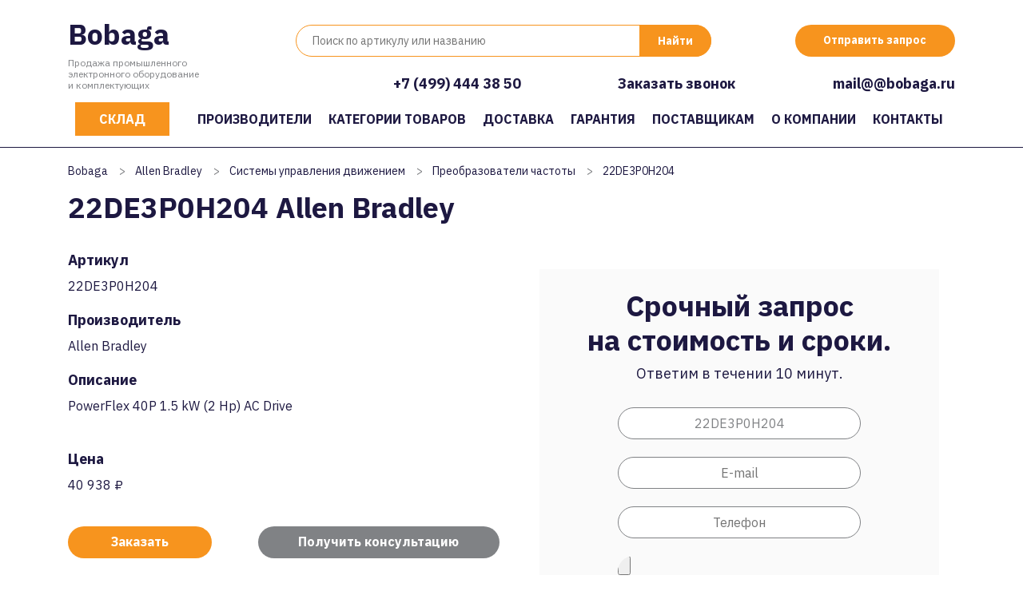

--- FILE ---
content_type: text/html; charset=UTF-8
request_url: https://bobaga.ru/allen-bradley/sistemy-upravleniya-dvizheniem/preobrazovateli-chastoty/22de3p0h204/
body_size: 25041
content:
<!DOCTYPE html>
<html xmlns="http://www.w3.org/1999/xhtml" xml:lang="ru" lang="ru">
<head>
<meta content="text/html; charset=UTF-8" http-equiv="Content-Type" />
<meta http-equiv="X-UA-Compatible" content="IE=edge" />
<meta name="viewport" content="width=device-width, initial-scale=0.8">
 <meta name="mailru-domain" content="5KMW02g3fQnpgGWe" /> 
	<meta name="yandex-verification" content="b7f0fcea0f23219e" />
<meta name="keywords" content="" />
<link rel="shortcut icon" href="/favicon.ico" />
<link href="/bobaga/css/bootstrap.min.css" rel="stylesheet">
	
<link href="https://fonts.googleapis.com/css2?family=IBM+Plex+Sans:wght@400;700&display=swap" rel="stylesheet"> 
	
<link rel="stylesheet" type="text/css" href="/templates/template1/style.css?1663778996" />
<link rel="stylesheet" type="text/css" href="/templates/template13/style.css?1663778996" />
<link rel="stylesheet" type="text/css" href="/bobaga/css/font-awesome.min.css?1663778996" />
<link rel="stylesheet" type="text/css" href="/bobaga/slick/slick.css?1663778996" />
<link rel="stylesheet" type="text/css" href="/bobaga/slick/slick-theme.css?1663778996" />
<link rel="stylesheet" type="text/css" href="/hostcmsfiles/jquery/owl-carousel/owl.carousel.css?1663778996" />
<link rel="stylesheet" type="text/css" href="/hostcmsfiles/jquery/magnific-popup/magnific-popup.css?1663778996" />
<script src="https://code.jquery.com/jquery-3.0.0.js"></script>
	
<link rel="canonical" href="https://bobaga.ru/allen-bradley/sistemy-upravleniya-dvizheniem/preobrazovateli-chastoty/22de3p0h204/" />
	
<title>22DE3P0H204 Allen Bradley</title>
<meta name="description" content="22DE3P0H204 Allen Bradley. PowerFlex 40P 1.5 kW (2 Hp) AC Drive" />
</head>
<body>
<header>
<div itemscope="" itemtype="http://schema.org/Organization">
<div class="container">
<div class="row">
<div class="col-xs-12 col-sm-12 col-md-12 col-lg-3"><div class="logo">
<a href="/" title="Продажа промышленного электронного оборудование и комплектующих">Bobaga</a><p>Продажа промышленного<br />электронного оборудование<br />и комплектующих</p>
</div></div>
<div class="col-xs-12 col-sm-12 col-md-12 col-lg-9">
<div class="row">
<div class="col-12 col-xs-12 col-sm-12 col-md-12 col-lg-8">
<div class="search">
<div class="box">
<form action="/search/" method="get" target="_self" accept-charset="utf-8" name="searchform" id="searchform">
<div>
<input type="text" name="text" class="text" value="" tabindex="4" placeholder="Поиск по артикулу или названию">
<input type="submit" class="submit" tabindex="5" value="Найти">
</div>
</form>
</div>
</div>
</div>
<div class="col-12 col-xs-12 col-sm-12 col-md-12 col-lg-4">
<div class="button"><span class="modalformshowheaderzapros">Отправить запрос</span></div>
</div>
<div class="col-12 col-xs-12">
<div class="buttons">
<div class="phone"><span itemprop="telephone"><a href="tel:"></a></span></div>
<div class="phone"><span itemprop="telephone"><a href="tel:+74994443850">+7 (499) 444 38 50</a></span>
</div>
<meta itemprop="name" content="Bobaga"> 
<span class="modalformshowzvonok">Заказать звонок</span>
<span itemprop="email"><a class="header-email-inline" href="mailto:mail@@bobaga.ru">mail@@bobaga.ru</a></span>
</div>
</div>
</div>
</div>
</div>
</div>
</div>
</header>
<nav class="navbar navbar-expand-lg navbar-dark">
<div class="container">
<button class="navbar-toggler" type="button" data-toggle="collapse" data-target="#navbarsExampleDefault" aria-controls="navbarsExampleDefault" aria-expanded="false" aria-label="Toggle navigation">
<span class="navbar-toggler-icon"></span>
</button>
<div class="top-icons-block mobil">
<a href="tel:+78003331959" class="header-telefon" title="Позвонить на телефон"></a>
<span class="modalformshowheaderzapros header-mail" title="Отправить сообщение"></span>
</div>
<div class="collapse navbar-collapse" id="navbarsExampleDefault">


<ul class="navbar-nav mr-auto">
  <li class="nav-item">
    <a class="nav-link" href="https://olnisa.ru/sklad/">Склад</a>
    <div class="dropdown-menu"></div>
  </li>
  <li class="nav-item">
    <a class="nav-link" href="/#manufacturers">Производители</a>
    <div class="dropdown-menu"></div>
  </li>
  <li class="nav-item">
    <a class="nav-link" href="/catalog/">Категории товаров</a>
    <div class="dropdown-menu"></div>
  </li>
  <li class="nav-item">
    <a class="nav-link" href="/dostavka/">Доставка</a>
    <div class="dropdown-menu"></div>
  </li>
  <li class="nav-item">
    <a class="nav-link" href="/garantiya/">Гарантия</a>
    <div class="dropdown-menu"></div>
  </li>
  <li class="nav-item">
    <a class="nav-link" href="/postavshhikam/">Поставщикам</a>
    <div class="dropdown-menu"></div>
  </li>
  <li class="nav-item">
    <a class="nav-link" href="/about/">О компании</a>
    <div class="dropdown-menu"></div>
  </li>
  <li class="nav-item">
    <a class="nav-link" href="/contacts/">Контакты</a>
    <div class="dropdown-menu"></div>
  </li>
</ul>
</div></div></nav>


	


<div class="catalog-item-block">
  <div class="container">
    <ul class="breadCrumbs" itemscope="" itemtype="http://schema.org/BreadcrumbList">
      <li itemscope="" itemprop="itemListElement" itemtype="http://schema.org/ListItem">
        <a href="/">Bobaga</a>
      </li>
      <li class="str">&gt;</li>
      <li>
        <a href="/allen-bradley/">Allen Bradley</a>
      </li>
      <li class="str">&gt;</li>
      <li>
        <a href="/allen-bradley/sistemy-upravleniya-dvizheniem/">Системы управления движением</a>
      </li>
      <li class="str">&gt;</li>
      <li>
        <a href="/allen-bradley/sistemy-upravleniya-dvizheniem/preobrazovateli-chastoty/">Преобразователи частоты</a>
      </li>
      <li class="str">&gt;</li>
      <li itemscope="" itemprop="itemListElement" itemtype="http://schema.org/ListItem">
        <span>22DE3P0H204</span>
      </li>
    </ul>
    <div itemscope="" itemtype="http://schema.org/Product">
      <h1 itemprop="name">22DE3P0H204 Allen Bradley </h1>
      <div class="row">
        <div class="col-12 col-xs-12 col-sm-12 col-md-12 col-lg-6">
          <h3>Артикул</h3>
          <p itemprop="model">22DE3P0H204</p>
          <h3>Производитель</h3>
          <p itemprop="brand">Allen Bradley</p>
          <h3>Описание</h3>
          <p itemprop="description">PowerFlex 40P 1.5 kW (2 Hp) AC Drive</p>
          <br />
          <div itemprop="offers" itemscope="" itemtype="http://schema.org/Offer">
            <meta itemprop="price" content="40937.86" />
            <meta itemprop="priceCurrency" content="RUB" />
            <h3>Цена</h3>
            <p>40 938 ₽</p>
          </div>
          <div class="row">
            <div class="col-5 col-xs-5 col-sm-5">
              <span class="zakaz modalformshowzapros">Заказать</span>
            </div>
            <div class="col-7 col-xs-7 col-sm-7">
              <span class="konsult modalformshowzvonok">Получить консультацию</span>
            </div>
            <div class="col-7 col-xs-7 col-sm-7">
              <a href="https://olnisa.ru/sklad/" class="konsult">Товары на складе</a>
            </div>
          </div>
        </div>
        <div class="col-12 col-xs-12 col-sm-12 col-md-12 col-lg-6">
          <form id="form-2" action="/" method="post" enctype="multipart/form-data" class="has-validation-callback">
            <h2>Срочный запрос<br />
						на стоимость и сроки.</h2>
            <p>
							Ответим в течении 10 минут.
						</p>
            <input class="input-form" name="description" placeholder="Введите артикул или описание" aria-required="true" data-validation="required" data-validation-length="3-50" required="1" value="22DE3P0H204" />
            <div style="clear: both;"></div>
            <input class="input-form" name="email" placeholder="E-mail" aria-required="true" data-validation="required" required="1" />
            <div style="clear: both;"></div>
            <input class="input-form" name="phone" placeholder="Телефон" aria-required="true" data-validation="required" required="1" />
            <div style="clear: both;"></div>
            <input class="input-form" type="file" name="upload[]" placeholder="Прикрепить файл" aria-required="true" />
            <div style="clear: both;"></div>
            <div class="form-box-2">
              <input type="hidden" name="autor" value="Rerfer747" />
              <input type="checkbox" name="politika" value="1" checked="checked" aria-required="true" data-validation="required" required="1" />
              <div>Согласие с условиями <a href="/policy/" target="_blank">политики конфиденциальности</a> и
								<a href="/soglashenie/" target="_blank">пользовательского соглашения</a></div>
            </div>
            <div style="clear: both;"></div>
            <input type="hidden" value="22DE3P0H204, " name="info" />
            <input type="submit" class="button" value="Отправить запрос" onclick="yaCounter66355450.reachGoal('uboutform2'); return true;" />
          </form>
        </div>
      </div>
    </div>
  </div>
</div>
	
	
	
	


</main>
<section class="container2">
<p>В связи с резкими скачками курса валют, цены на товары, выложенные на сайте, могут отличаться, как в большую, так и в меньшую сторону. Пожалуйста, уточняйте актуальные цены у менеджеров. Приведённые цены не являются публичной офертой.</p>

		<div class="row">
			<div class="col-12 col-xs-12">
				
				<span class="nazad" onclick="window.history.back();">← Назад</span>
				
				
			</div>
		</div>
		</section>

<section class="main-preimuchestva">
<div class="container">
	<h2>Весомые аргументы</h2>
<div class="row">
	<div class="col-12 col-xs-12 col-sm-12 col-md-6 col-lg-4">
	<div class="item item-1">
Специальные условия по ценам для наших партнеров
	</div>
	</div>
	
		<div class="col-12 col-xs-12 col-sm-12 col-md-6 col-lg-4">
	<div class="item item-2">
Минимальная торговая наценка - лучшие цены на продукцию
	</div>
	</div>
	
		<div class="col-12 col-xs-12 col-sm-12 col-md-6 col-lg-4">
	<div class="item item-3">
Более 10 лет на рынке промышленного оборудования
	</div>
	</div>
	
		<div class="col-12 col-xs-12 col-sm-12 col-md-6 col-lg-4">
	<div class="item item-4">
Все сотрудники имеют квалификацию инженера
	</div>
	</div>
	
		<div class="col-12 col-xs-12 col-sm-12 col-md-6 col-lg-4">
	<div class="item item-5">
Лучшие сроки доставки по России от 1 дня
	</div>
	</div>
	
		<div class="col-12 col-xs-12 col-sm-12 col-md-6 col-lg-4">
	<div class="item item-6">
Гарантия 1 год
на оборудование и комплектующие
	</div>
	</div>
	
	
</div>
</div></section>


<section id="manager-block" class="lazy">
<div class="container">
<h2> Оставьте заявку<br />
на оборудование</h2>
<p>
Наш менеджер поможет с поиском оборудования,<br />ответит на вопросы о сроках доставки заказа.
</p>	
<form id="form-1" action="/" method="post" enctype="multipart/form-data">
<textarea class="input-form" name="description" placeholder="Введите артикул или описание"></textarea>
<input class="input-form" name="phone" placeholder="Телефон" aria-required="true" data-validation="required" data-validation-has-keyup-event="true" required="">
<input class="input-form" name="email" placeholder="Почта" aria-required="true" data-validation="required" data-validation-has-keyup-event="true" required="">
<input type="submit" class="button zakazbtn" value="Отправить запрос" onclick="yaCounter66355450.reachGoal('uboutform2'); return true;">
<div class="form-box">
<input type="hidden" name="rob2000002028" value="8202822008">
<input type="checkbox" name="politika" value="1" checked="checked" aria-required="true" data-validation="required" required="">
<div>	
Согласие с условиями <a href="/policy/" target="_blank">политики конфиденциальности</a> и 
<a href="/soglashenie/" target="_blank">пользовательского соглашения</a>
</div>
</div>
</form>
</div></section>	
	
<footer>
<div class="container">
<div class="row">
<div class="col-6 col-xs-6 col-sm-6 col-md-6 col-lg-6">


<ul>
  <li>
    <a href="https://olnisa.ru/sklad/">Склад</a>
  </li>
  <li>
    <a href="/#manufacturers">Производители</a>
  </li>
  <li>
    <a href="/catalog/">Категории товаров</a>
  </li>
  <li>
    <a href="/dostavka/">Доставка</a>
  </li>
  <li>
    <a href="/garantiya/">Гарантия</a>
  </li>
  <li>
    <a href="/postavshhikam/">Поставщикам</a>
  </li>
  <li>
    <a href="/about/">О компании</a>
  </li>
  <li>
    <a href="/contacts/">Контакты</a>
  </li>
</ul>
</div>
<div class="col-6 col-xs-6 col-sm-6 col-md-6 col-lg-6">
<div class="button"><span class="modalformshowheaderzapros">Отправить запрос</span></div>
<div style="clear: both;"></div>
<div class="phone"><a href="tel:"></a></div>
<span itemprop="email"><a class="header-email-inline" href="mailto:mail@@bobaga.ru">mail@@bobaga.ru</a></span>
</div>
	</div>
	
<div class="row">
<div class="col-6 col-xs-6">
	<div class="copiright">© bobaga.ru 2024</div>
</div>
<div class="col-6 col-xs-6">
<div class="creator">
сделано в <a href="http://lokipage.ru/" target="_blank">LokiPage</a>
</div>
</div>
	</div>
	
</div>
</footer>

<div class="wrap-menu">
<div class="container">
<div class="row">
<div class="d-none d-lg-block col-lg-6">
<div class="search">
<div class="box">
<form action="/search/" method="get" target="_self" accept-charset="utf-8" name="searchform">
<input type="text" name="text" class="text" value="" tabindex="4" placeholder="Поиск по артикулу или названию">
<input type="submit" class="submit" tabindex="5" value="Найти">
</form>
</div>
</div>
</div>

<div class="col-4 col-xs-4 col-sm-4 col-md-4 col-lg-3">
<div class="button"><span class="modalformshowheaderzapros">Отправить запрос</span></div>
</div>
	
<div class="col-4 col-xs-4 col-sm-4 col-md-4 col-lg-3">
<div class="button"><span class="modalformshowzvonok">Заказать звонок</span></div>
</div>
</div>
</div>
</div>

<div id="ZaprosBox" class="modal fade">
<div class="modal-dialog">
<div class="modal-content">
<div class="modal-header">
<button type="button" class="close" data-dismiss="modal" aria-hidden="true">×</button>
</div>
<div class="modal-body">
<h2>Срочный запрос<br />на стоимость и сроки.</h2>
<p>Ответим в течении 10 минут.</p>
<form id="form-zapr-2" action="/" method="post" enctype="multipart/form-data">
<div class="row">
<div class="col-12 col-xs-12 col-sm-12 col-md-12 col-lg-12">
<input class="input-form" name="description" placeholder="Введите артикул или описание" aria-required="true" data-validation="required" data-validation-length="3-50" required>
</div>
<div class="col-12 col-xs-12 col-sm-12 col-md-12 col-lg-12">
<input class="input-form" name="email" placeholder="E-mail" aria-required="true" data-validation="required" required>
</div>
<div class="col-12 col-xs-12 col-sm-12 col-md-12 col-lg-12">
<input class="input-form" name="phone" placeholder="Телефон" aria-required="true" data-validation="required" required>
</div>
<div class="col-12 col-xs-12 col-sm-12 col-md-12 col-lg-12">
<div class="form-box-2">
<input type="hidden" name="autor" value="Rerfer747" />
<input type="checkbox" name="politika" value="1" checked="checked" aria-required="true" data-validation="required" required /><div>Согласие с условиями <a href="/policy/" target="_blank">политики конфиденциальности</a> и 
<a href="/soglashenie/" target="_blank">пользовательского соглашения</a>
	</div>
</div>
</div>		
<div class="col-12 col-xs-12 col-sm-12 col-md-12 col-lg-12">
<input type="submit" class="button" value="Отправить запрос" onclick="yaCounter66355450.reachGoal('uboutform2'); return true;" />
</div>
</div>
</form>
</div>
</div>
</div>
</div>
<div id="ZaprosBox2" class="modal fade">
<div class="modal-dialog">
<div class="modal-content">
<div class="modal-header">
<button type="button" class="close" data-dismiss="modal" aria-hidden="true">×</button>
</div>
<div id="form-zapr" class="modal-body">
<h2>Срочный запрос<br />на стоимость и сроки.</h2>
<p>Ответим в течении 10 минут.</p>
<form action="/" method="post" enctype="multipart/form-data">
<div class="row">
<div class="col-12 col-xs-12 col-sm-12 col-md-12 col-lg-12">
<input class="input-form" name="description" placeholder="Введите артикул или описание" aria-required="true" data-validation="required" data-validation-length="3-50" required>
</div>
<div class="col-12 col-xs-12 col-sm-12 col-md-12 col-lg-12">
<input class="input-form" name="email" placeholder="E-mail" aria-required="true" data-validation="required" required>
</div>
<div class="col-12 col-xs-12 col-sm-12 col-md-12 col-lg-12">
<input class="input-form" name="phone" placeholder="Телефон" aria-required="true" data-validation="required" required>
</div>
<div class="col-12 col-xs-12 col-sm-12 col-md-12 col-lg-12">
<div class="form-box-2">
<input type="hidden" name="autor" value="Rerfer747" />
<input type="checkbox" name="politika" value="1" checked="checked" aria-required="true" data-validation="required" required /><div>Согласие с условиями <a href="/policy/" target="_blank">политики конфиденциальности</a> и 
<a href="/soglashenie/" target="_blank">пользовательского соглашения</a>
</div>
</div>
</div>		
<div class="col-12 col-xs-12 col-sm-12 col-md-12 col-lg-12">
<input type="hidden" value="" name="info" />
<input type="submit" class="button" value="Отправить запрос" onclick="yaCounter66355450.reachGoal('uboutform2'); return true;" />
</div>
</div>
</form>
</div>
</div>
</div>
</div>
<div id="ZvonokBox" class="modal fade">
<div class="modal-dialog">
<div class="modal-content">
<div class="modal-header">
<button type="button" class="close" data-dismiss="modal" aria-hidden="true">×</button>
</div>
<div class="modal-body">
<h2>Заказать звонок</h2>
<form action="/" method="post" enctype="multipart/form-data">
<input class="input-form" name="name" placeholder="Имя" aria-required="true" data-validation="required" data-validation-length="3-50" required>
<input class="input-form" name="phone" placeholder="Телефон" aria-required="true" data-validation="required" required>
<div class="form-box">
<input type="hidden" name="autor" value="Rerfer747" />
<input type="checkbox" name="politika" value="1" checked="checked" aria-required="true" data-validation="required" required />
<div>	
Согласие с условиями <a href="/policy/" target="_blank">политики конфиденциальности</a> и 
<a href="/soglashenie/" target="_blank">пользовательского соглашения</a>
</div>
</div>
<input type="submit" class="button" value="Отправить сообщение" onclick="yaCounter66355450.reachGoal('uboutform2'); return true;" />		
</form>
</div>
</div>
</div>
</div>
<div id="ZakazBox" class="modal fade">
<div class="modal-dialog">
<div class="modal-content">
<div class="modal-header">
<button type="button" class="close" data-dismiss="modal" aria-hidden="true">×</button>
</div>
<div class="modal-body">
<h2>Написать письмо</h2>
<form action="/" method="post" enctype="multipart/form-data">
<input class="input-form" name="name" placeholder="Имя" aria-required="true" data-validation="required" data-validation-length="3-50" required>
<input class="input-form" name="email" placeholder="E-mail" aria-required="true" data-validation="required" required>
<input class="input-form" name="phone" placeholder="Телефон" aria-required="true" data-validation="required" required>
<textarea name="text" placeholder="Текст сообщения"></textarea>
<div class="form-box">
<input type="hidden" name="autor" value="Rerfer747" />
<input type="checkbox" name="politika" value="1" checked="checked" aria-required="true" data-validation="required" required /> Согласие с условиями <a href="/policy/" target="_blank">политики конфиденциальности</a> и 
<a href="/soglashenie/" target="_blank">пользовательского соглашения</a>
</div>
<input type="submit" class="button" value="Отправить сообщение" onclick="yaCounter66355450.reachGoal('uboutform2'); return true;" />		
</form>
</div>
</div>
</div>
</div>
	
	
<script src="/bobaga/js/popper.min.js"></script>
<script src="/bobaga/js/bootstrap.min.js"></script>
<script src="https://cdnjs.cloudflare.com/ajax/libs/jquery-migrate/1.2.1/jquery-migrate.min.js"></script>
<script src="/bobaga/slick/slick.min.js"></script>
<script src="/templates/template1/script.js"></script>
<script src="/templates/template13/script.js"></script>
<script src="/bobaga/js/video.js"></script>
<script src="/bobaga/js/form-validator/jquery.form-validator.min.js"></script>
<script src="/bobaga/js/jquery.maskedinput.min.js"></script>
<script src="/bobaga/js/iframe_new.js"></script>
<script src="/bobaga/js/scripts.js"></script>
<script>
	
pp = 100000
n = 1
if($(window).width()<992){
pp = 100000
}

setTimeout(function(){
$('.liter span#all').click();
}, 1000);

$('.showMore').click(function(){
++n
if(id==='all'){
all = m.length
for(i = 0; i < pp*n; i++){
if(all-i < 1 ){
$('.showMore').addClass('hide')
}
img = m.eq(i).find('img')
ds = img.attr('data-src')
img.attr('src',ds)
m.eq(i).removeClass('hide')
}
}else{
all = $('.lit'+id).length
for(i = 0; i < pp*n; i++){
if(all-i < 1 ){
$('.showMore').addClass('hide')
}
img = $('.lit'+id).eq(i).find('img')
ds = img.attr('data-src')
img.attr('src',ds)
$('.lit'+id).eq(i).removeClass('hide')
}
}
})

$('body').on('click', '.liter span', function(){
n = 1
id = $(this).attr('id')
$('.liter span').removeClass('current')
$('.liter span#'+id).addClass('current')
m = $('.col-manufacturers')
if(id!=='all'){
m.addClass('hide')
all = $('.lit'+id).length
if(all-pp*n < 0){
$('.showMore').addClass('hide')
}else{
$('.showMore').removeClass('hide')
}
for(i = 0; i < pp*n; i++){
if(all-i < 1 ){
$('.showMore').addClass('hide')
}
img = $('.lit'+id).eq(i).find('img')
ds = img.attr('data-src')
img.attr('src',ds)
$('.lit'+id).eq(i).removeClass('hide')
}
}else{
m.removeClass("hide")
all = m.length
m.addClass('hide')
for(i = 0; i < pp*n; i++){
m.eq(i).removeClass('hide')
}
}
})	
</script>
	

<script>
jQuery(document).ready(function($) {
$('input[name="autor"]').val("1262122601");
$('input[name="autor"]').attr("name", "rob6600022621");
});
</script>
<!-- Yandex.Metrika counter -->
<script type="text/javascript" >
   (function(m,e,t,r,i,k,a){m[i]=m[i]||function(){(m[i].a=m[i].a||[]).push(arguments)};
   m[i].l=1*new Date();k=e.createElement(t),a=e.getElementsByTagName(t)[0],k.async=1,k.src=r,a.parentNode.insertBefore(k,a)})
   (window, document, "script", "https://mc.yandex.ru/metrika/tag.js", "ym");

   ym(66355450, "init", {
        clickmap:true,
        trackLinks:true,
        accurateTrackBounce:true,
        webvisor:true
   });
</script>
<noscript><div><img src="https://mc.yandex.ru/watch/66355450" style="position:absolute; left:-9999px;" alt="" /></div></noscript>
<!-- /Yandex.Metrika counter --></body>
</html>

--- FILE ---
content_type: text/css
request_url: https://bobaga.ru/templates/template13/style.css?1663778996
body_size: 3555
content:
.main-banner {
position: relative;
width: 100%;
margin: 0 auto;
min-height: 550px;
background: #fafafa url("/bobaga/images/banner.jpg") center center;
background-size: cover;
padding-bottom: 60px;
}

.main-banner .main-banner-text-bg {
width: 50%;
min-height: 465px;
opacity: 0.7;
z-index: 3;
position: absolute;
background: rgba(0,0,0,0.8);
height: 100%;
}
.main-banner .main-banner-text {
max-width: 526px;
width: 100%;
min-height: 465px;
z-index: 4;
position: absolute;
margin-top: 100px;
padding: 30px 30px 30px 0px;
}

.main-banner .button span {
border-radius: 23px;
white-space: nowrap;
cursor: pointer;
background: #f7941e;
display: block;
text-align: center;
height: 46px;
font-size: 16px;
text-transform: none;
font-weight: 700;
padding: 10px 0 9px 0;
width: 100%;
color: #fff;
max-width: 220px;
margin: 30px 0 0 0;
}

.main-banner .button span:hover {
    text-decoration: none;
    border: 0;
    background: #d97b09;
    color: #fff;
}

@media (max-width: 560px) {
.main-banner .main-banner-text-bg {
/*min-height: 480px;*/
min-height: 520px;
margin-top: 40px;
margin-left: -15px;
}
.main-banner .main-banner-text {
min-height: 425px;
margin-top: 40px;
padding: 20px 20px 20px 20px;
margin-left: -15px;
}
}

.main-banner .main-banner-text ul {
padding-left: 20px;
}

.main-banner .main-banner-text ul li {
color: #1C75BC;
}

.main-banner .main-banner-text ul li span {
color: #ffffff;
}

.main-banner h1 {
color: #1d1841;
font-weight: 700;
font-size: 32px;
padding: 0 0 11px 0;
text-align: left;
}

.main-banner p {
color: #1d1841;
font-size: 24px;
margin: 0 0 40px 0;
padding: 0;
text-align: left;
}

@media (max-width: 560px) {
.main-banner .button span {
    margin: 30px auto 0 auto;
}
	
.main-banner {
min-height: 420px;
}
}



.main-manufacturers {
width: 100%;
max-width: 1920px;
margin: 0 auto;
min-height: 940px;
padding-bottom: 60px;
}

.main-manufacturers h2, .main-manufacturers .h2 {
font-weight: 700;
font-size: 36px;
text-align: center;
margin: 0;
padding: 53px 0 36px 0;
}

.podtext {
text-align: center;
color: #969696;
font-size: 18px;
margin: -20px 0 34px 0;
}

.col-manufacturers .hover {
    width: 100%;
    height: 116px;
	  min-height: 116px;
    display: block;
    position: absolute;
    background: #4eb0be;
    opacity: 0;
   /* -webkit-transition: all .5s ease-out 0.1s;
    -moz-transition: all .5s ease-out 0.1s;
    -o-transition: all .5s ease-out 0.1s;
    transition: all .5s ease-out 0.1s;*/
}

.col-manufacturers .hover-icon {
    width: 100%;
    height: 116px;
	  min-height: 116px;
	  font-size: 16px;
	  padding-top: 70px;
	  text-align: center;
	  color: #ffffff;
    display: block;
    position: absolute;
   /* -webkit-transition: all .5s ease-out 0.1s;
    -moz-transition: all .5s ease-out 0.1s;
    -o-transition: all .5s ease-out 0.1s;
    transition: all .5s ease-out 0.1s;*/
    background: url(/bobaga/images/icon-produkt.png) center 30px no-repeat;
    opacity: 0;
    line-height: 1.1;
}

.col-manufacturers:hover .hover{
opacity: 0.9;
}


.col-manufacturers:hover .hover-icon{
opacity: 1;
}

.col-manufacturers {
padding: 0;	
border: 0;
margin: 0;
text-align: center;
}

.main-manufacturers img {
width: 184px;
height: 116px;
}

.main-manufacturers .button {
display: block;
color: #4eb1bf;
font-size: 18px;
border: 1px solid #4eb1bf;
border-radius: 30px;
padding: 10px 24px 9px 24px;
white-space: nowrap;
cursor: pointer;
max-width: 364px;
width:100%;
height: 52px;
margin: 72px auto 0 auto;
text-align: center;
-webkit-transition: all .5s ease-out 0.1s;
-moz-transition: all .5s ease-out 0.1s;
-o-transition: all .5s ease-out 0.1s;
transition: all .5s ease-out 0.1s;
}

.main-manufacturers .button:hover {
text-decoration: none;
border: 1px solid #3a95a1;
color: #3a95a1;
}

	
	



	
	

.block-video {
    overflow: hidden;
    position: absolute;
    width: 100%;
    height: 100%;
}
.block-video .block-video-cont {
    position: absolute;
	  width: 100%;
    height: 100%;
}
    .block-video .block-video-cont.horizontal {

    }
        .block-video .block-video-cont.horizontal video {
						position: absolute;
            width: 100%;
            height: auto;
		        transform: translateY(-50%);
    		    top: 50%;
		        left: 0;
        }

    .block-video .block-video-cont.vertical {

    }
        .block-video .block-video-cont.vertical video {
						position: absolute;
            height: 100%;
            width: auto;
		        transform: translateX(-50%);
    		    left: 50%;
		        top: 0;
        }



@media (max-width: 991px) {
.main-banner-text-bg {
display: none;
}
.category-block, .partners-block, .main-manufacturers p {
display: none;
}	
.main-manufacturers {
min-height: 400px;
}
.block-video {
display: none;
}
.main-banner {
background: #fafafa;
min-height: 420px;
}
	
.main-banner .main-banner-text {
background: none;
margin-top: 10px;
}
}




.catalog-block {
width: 100%;
max-width: 1920px;
margin: 0 auto;
min-height: 600px;
padding-bottom: 74px;
}

.catalog-block h1 {
font-weight: 700;
font-size: 36px;
text-align: center;
margin: 0;
padding: 53px 0 31px 0;
}

.catalog-block .category-top {
width: 250px;
height: 160px;
margin: 0 auto 33px auto;
display: block;
background-position: center center;
background-repeat: no-repeat;
background-size: 100% 100%;
}

@media (max-width: 991px) {
.catalog-block .category-top {
background: #2b2b2b!important;
}
}

.catalog-block .category-top .category-hover {
width: 250px;
height: 160px;
position: absolute;
z-index: 1;
background: #4aa2ae;
opacity: 0;
/*-webkit-transition: all .5s ease-out 0.1s;
-moz-transition: all .5s ease-out 0.1s;
-o-transition: all .5s ease-out 0.1s;
transition: all .5s ease-out 0.1s;*/
}

.catalog-block .category-top:hover .category-hover {
opacity: 0.8;
}

.catalog-block .category-top .category-name {
font-weight: 700;
width: 250px;
height: 160px;
color: #ffffff;
font-size: 24px;
text-align: center;
display: table-cell;
vertical-align: middle;
position: relative;
z-index: 2;
}



.catalog-cat-block {
width: 100%;
max-width: 1920px;
margin: 0 auto;
min-height: 600px;
padding-bottom: 74px;
}

.catalog-cat-block h1 {
font-weight: 700;
font-size: 36px;
text-align: left;
margin: 0;
padding: 52px 0 14px 0;
}

.catalog-cat-block p.cat {
font-weight: 700;
font-size: 14px;
color: #1d1841;
padding: 0;
margin: 0 0 15px 0;
}

.catalog-cat-block ul.cat-menu {
margin: 0;
padding: 0;
display: block;
width: 100%;
}

.catalog-cat-block ul.cat-menu li {
list-style-type: none;
display: block;
width: 100%;
max-width: 246px;
min-height: 27px;
}

.catalog-cat-block ul.cat-menu li a {
font-size: 14px;
color: #1d1841;
display: block;
/*-webkit-transition: all .5s ease-out 0.1s;
-moz-transition: all .5s ease-out 0.1s;
-o-transition: all .5s ease-out 0.1s;
transition: all .5s ease-out 0.1s;*/
float: left;
width: 190px;
margin: 0;
padding: 0;
min-height: 21px;
padding-bottom: 12px;
line-height: 1.2;
}

.catalog-cat-block ul.cat-menu li a:hover, .catalog-cat-block ul.cat-menu li a.current-group {
color: #f7941e;
}

.catalog-cat-block ul.cat-menu li span {
display: block;
color: #000000;
font-size: 14px;
float: right;
width: 54px;
margin: 0;
padding: 0;
min-height: 21px;
padding-bottom: 12px;
line-height: 1.2;
}

.catalog-cat-block .items_count {
color: #000000;
font-size: 14px;
margin: 71px 0 17px 0;
}

.catalog-cat-block .items_count span {
font-weight: 700;
}


.catalog-cat-block p.title {
font-weight: 700;
font-size: 14px;
color: #000000;
padding: 0;
margin: 0 0 17px 0;
}


.catalog-cat-block .el {
display: block;
color: #000000;
font-size: 14px;
border-top: 1px solid #d3d3d3;
border-bottom: 1px solid #d3d3d3;
width: 100%;
height: 32px;
padding: 5px 0 5px 0;
margin-top: -1px;
/*-webkit-transition: all .5s ease-out 0.1s;
-moz-transition: all .5s ease-out 0.1s;
-o-transition: all .5s ease-out 0.1s;
transition: all .5s ease-out 0.1s;*/
}

.catalog-cat-block .el .num {
margin-left: 6px;
color: #969696;
font-size: 14px;
}

.catalog-cat-block .el div {
    white-space: nowrap;
    overflow: hidden;
}

.catalog-cat-block .el div.col-np {
    padding-left: 6px;
}

.catalog-cat-block .el:hover {
background: #ebebeb;
}

.catalog-cat-block .el p {
margin: 0;
padding: 0;
}

.catalog-cat-block .pag {
margin-top: 39px;
}

.catalog-cat-block .pag .current, .catalog-cat-block .pag .page_link {
display: block;
float: left;
min-width: 33px;
height: 32px;
padding-top: 4px;
margin-right: 10px;
text-align: center;
font-size: 14px;
font-weight: 700;
}

.catalog-cat-block .pag .current, .catalog-cat-block .pag .page_link:hover {
border: 1px solid #4eb0be;
background: #4eb0be;
color: #ffffff;
}

.catalog-cat-block .pag .page_link {
border: 1px solid #d3d3d3;
color: #000000;
/*-webkit-transition: all .5s ease-out 0.1s;
-moz-transition: all .5s ease-out 0.1s;
-o-transition: all .5s ease-out 0.1s;
transition: all .5s ease-out 0.1s;*/
}



.catalog-cat-block-1 {
width: 100%;
max-width: 1920px;
margin: 0 auto;
min-height: 600px;
padding-bottom: 74px;
}

.catalog-cat-block-1 h1 {
font-weight: 700;
font-size: 26px;
text-align: left;
margin: 0;
padding: 52px 0 14px 0;
position: absolute;
}

.catalog-cat-block-1 p.cat {
font-weight: 700;
font-size: 14px;
color: #1d1841;
padding: 0;
margin: 109px 0 15px 0;
}

.catalog-cat-block-1 ul.cat-menu {
margin: 0;
padding: 0;
display: block;
width: 100%;
}

.catalog-cat-block-1 ul.cat-menu li {
list-style-type: none;
display: block;
width: 100%;
max-width: 246px;
min-height: 27px;
}




.catalog-cat-block-1 ul.cat-menu li a {
font-size: 14px;
color: #1d1841;
display: block;
/*-webkit-transition: all .5s ease-out 0.1s;
-moz-transition: all .5s ease-out 0.1s;
-o-transition: all .5s ease-out 0.1s;
transition: all .5s ease-out 0.1s;*/
float: left;
width: 190px;
margin: 0;
padding: 0;
min-height: 21px;
padding-bottom: 12px;
line-height: 1.2;
}

.catalog-cat-block-1 ul.cat-menu li a:hover, .catalog-cat-block-1 ul.cat-menu li a.current-group {
color: #f7941e;
}

.catalog-cat-block-1 ul.cat-menu li span {
display: block;
color: #1d1841;
font-size: 14px;
float: right;
width: 54px;
margin: 0;
padding: 0;
min-height: 21px;
padding-bottom: 12px;
line-height: 1.2;
}

.catalog-cat-block-1 .items_button {
color: #1d1841;
font-size: 14px;
margin: 120px 0 17px 0;
text-align: left;
height: 25px;
}

.catalog-cat-block-1 .items_count {
color: #1d1841;
font-size: 14px;
margin: 30px 0 17px 0;
text-align: left;
height: 25px;
}

.catalog-cat-block-1 .items_count span {
font-weight: 700;
}


.catalog-cat-block-1 p.title {
font-weight: 700;
font-size: 14px;
color: #1d1841;
padding: 0;
margin: 0 0 17px 0;
}


.catalog-cat-block-1 .el {
display: block;
color: #1d1841;
font-size: 14px;
border-top: 1px solid #d3d3d3;
border-bottom: 1px solid #d3d3d3;
width: 100%;
height: 32px;
padding: 5px 0 5px 0;
margin-top: -1px;
/*-webkit-transition: all .5s ease-out 0.1s;
-moz-transition: all .5s ease-out 0.1s;
-o-transition: all .5s ease-out 0.1s;
transition: all .5s ease-out 0.1s;*/
}

.catalog-cat-block-1 .el .num {
margin-left: 6px;
color: #808285;
font-size: 14px;
}

.catalog-cat-block-1 .el div {
    white-space: nowrap;
    overflow: hidden;
}

.catalog-cat-block-1 .el div.col-np, .catalog-cat-block-1 div.col-no-padding {
    padding-left: 6px;
}

.catalog-cat-block-1 .el:hover {
background: #ebebeb;
}

.catalog-cat-block-1 .el p {
margin: 0;
padding: 0;
}

@media (max-width: 992px) {
.catalog-cat-block h1 {
text-align: center;
position: static;
white-space: normal;
}
.catalog-cat-block-1 h1 {
text-align: center;	
position: static;
white-space: normal;
}
.catalog-cat-block-1 p.cat {
margin: 20px 0 15px 0;
}
.catalog-cat-block p.cat {
margin: 20px 0 15px 0;
}
.catalog-cat-block ul.cat-menu li {
max-width: 100%;
}
.catalog-cat-block ul.cat-menu li a {
width: 80%;
}
.catalog-cat-block ul.cat-menu li span {
text-align: right;
}
.catalog-cat-block-1 ul.cat-menu li {
max-width: 100%;
}
.catalog-cat-block-1 ul.cat-menu li a {
width: 80%;
}
.catalog-cat-block-1 ul.cat-menu li span {
text-align: right;
}
}


.catalog-item-block {
width: 100%;
max-width: 1920px;
margin: 0 auto;
min-height: 618px;
padding-bottom: 60px;
}

.catalog-item-block h1 {
font-weight: 700;
font-size: 36px;
text-align: left;
margin: 0;
padding: 53px 0 14px 0
}

.podtext {
text-align: center;
color: #969696;
font-size: 18px;
margin: -30px 0 24px 0;
}

.catalog-item-block h3 {
font-weight: 700;
font-size: 18px;
color: #1d1841;
text-align: left;
margin: 0;
padding: 20px 0 10px 0;
}

.catalog-item-block p {
font-size: 18px;
color: #1d1841;
text-align: left;
margin: 0;
padding: 0;
}


.catalog-item-block #form-2 {
margin: 42px auto 0 auto;
max-width: 500px;
width: 100%;
display: block;
min-height: 367px;
background: #fafafa;
padding-bottom: 30px;
}

.catalog-item-block #form-2 h2 {
padding: 24px 0 7px 0;
margin: 0;
font-weight: 700;
font-size: 36px;
color: #1d1841;
text-align: center;
}

.catalog-item-block #form-2 p {
font-size: 18px;
color: #1d1841;
text-align: center;
margin: 0 0 29px 0;
padding: 0;
}

.catalog-item-block #form-2 .input-form {
	border: 0;
	color: #808285;
	border: 1px solid #808285;
	font-size: 16px;
font-weight: 400;
	width: 304px;
	height: 40px;
	display: block;
	margin: 0 auto 22px auto;
	text-align: center;
	border-radius: 20px;
}

.catalog-item-block #form-2 .button {
	display: block;
	width: 304px;
	height: 40px;
	margin: 0 auto;
	padding: 0;
	cursor: pointer;
	background: #f7941e;
	font-weight: 700;
	color: #ffffff;
	font-size: 16px;
	opacity: 1;
	border: 0;
font-weight: 700;
	text-align: center;
	border-radius: 20px;
	margin-top: 22px;
/*-webkit-transition: all .5s ease-out 0.1s;
-moz-transition: all .5s ease-out 0.1s;
-o-transition: all .5s ease-out 0.1s;
transition: all .5s ease-out 0.1s;*/
}

.catalog-item-block #form-2 .button:hover {
	background: #d97b09;
}





ul.breadCrumbs {
    margin: 19px 0 0 0px;
    display: flex;
    padding: 0;
    list-style-type: none;
    z-index: 1;
    position: absolute;
}

ul.breadCrumbs li:nth-child(1) {
    padding: 0px 14px 0px 0px;
}

ul.breadCrumbs li {
    padding: 0px 14px 0px 12px;
    color: #1d1841;
    font-size: 14px;
}

ul.breadCrumbs li a {
    color: #1d1841;
    font-size: 14px;
    white-space: nowrap;
/*-webkit-transition: all .5s ease-out 0.1s;
-moz-transition: all .5s ease-out 0.1s;
-o-transition: all .5s ease-out 0.1s;
transition: all .5s ease-out 0.1s;*/
}

ul.breadCrumbs li a:hover {
    color: #f7941e;
}

ul.breadCrumbs li.str {
    content: ">";
    color: #808285;
    font-size: 14px;
    padding: 0px 0px 0px 0px;
}


@media (max-width: 992px) {
ul.breadCrumbs {
display: none;
visibility: hidden;
}
}

.preimuchestva {
width: 100%;
margin: 0 auto;
min-height: 362px;
padding: 56px 0 0px 0;
background: #f9f9f9;
}

.preimuchestva .item {
max-width: 238px;
width: 100%;
height: 310px;
margin: 0 auto;
padding-top: 102px;
background-position: top left;
background-repeat: no-repeat;
}

.preimuchestva .item h3 {
font-weight: 700;
color: #000000;
font-size: 24px;
line-height: 1.3;
margin: 20px 0 0 0;
padding: 21px 0 6px 0;
text-align: left;
display: block;
max-width: 238px;
width: 100%;
border-top: 3px solid #1C75BC;
}

.preimuchestva .item p {
color: #000000;
font-size: 18px;
line-height: 1.2;
margin: 0;
padding: 0;
text-align: left;
}

.preimuchestva .item.item-1 {
background-image: url("/bobaga/images/main-preim-4.png");
}

.preimuchestva .item.item-2 {
background-image: url("/bobaga/images/main-preim-1.png");
}

.preimuchestva .item.item-3 {
background-image: url("/bobaga/images/main-preim-3.png");
}

.preimuchestva .item.item-4 {
background-image: url("/bobaga/images/main-preim-5.png");
}

.col-manufacturers .hover {
    width: 100%;
    height: 116px;
	  min-height: 116px;
    display: block;
    position: absolute;
    background: #f7941e;
    opacity: 0;
  /*  -webkit-transition: all .5s ease-out 0.1s;
    -moz-transition: all .5s ease-out 0.1s;
    -o-transition: all .5s ease-out 0.1s;
    transition: all .5s ease-out 0.1s;*/
}



.col-manufacturers:hover .hover{
opacity: 0.3;
}



.main-manufacturers {
width: 100%;
max-width: 1920px;
margin: 0 auto;
min-height: 860px;
padding-bottom: 60px;
}

.main-manufacturers h1, .catalog-block.top h1 {
font-weight: 700;
font-size: 36px;
text-align: center;
margin: 0;
padding: 52px 0 25px 0;
}

.col-manufacturers {
padding: 0;	
border: 0;
margin: 0;
text-align: center;
}

.catalog-block.top .col-manufacturers {
border: 0;	
}

.col-manufacturers.hide {
visibility: hidden;
display: none;
}

.col-manufacturers.show {
display: block;
visibility: visible;
}

.main-manufacturers img {
width: auto;
max-width: 184px;
height: 116px;
}

.liter {
text-align: center;
cursor: default;
margin-bottom: 44px;
border-top: 1px solid #1d1841;
border-bottom: 1px solid #1d1841;
padding: 8px;
}

.liter span {
font-weight: 700;
font-size: 18px;
color: #1d1841;
cursor: pointer;
margin: 0 5px 0 5px;
/*-webkit-transition: all .5s ease-out 0.1s;
-moz-transition: all .5s ease-out 0.1s;
-o-transition: all .5s ease-out 0.1s;
transition: all .5s ease-out 0.1s;*/
}

.liter span.current, .liter span:hover {
color: #f7941e;
}

.el p {
padding: 0;
margin: 0;
}

.item-image {
margin: 42px 0 12px 0;	
}

.container2 {
width: 100%;
max-width: 1100px;
margin: 0 auto;
padding: 0 0 30px;
	}
.container2 p{
	font-size: 18px;
	}

.col-12 p{
font-size: 16px;
}
.col-12 ul li, ol li {
    font-size: 16px;
}

.col-12 ul{
padding: 20px 0px 20px 20px;
	}

.col-12 ol{
padding: 0px 0px 20px 20px;
	}

.col-12 h2{
padding: 20px 0px 20px 0px
}
.catalog-cat-block-1 img{
padding: 20px 0px 20px 0px
}

.fancybox-frame {
margin: 42px auto 0 auto;width:100%;max-width:500px;min-height: 495px;overflow: hidden;
border: 0;
}

span.nazad {
	color: #ffffff;
	border: 0;
	border-radius: 20px;
	padding: 7px 24px 9px 16px;
	white-space: nowrap;
	cursor: pointer;
	background:	#808285;
	width: 110px;
	height: 40px;
	display: block;
	margin-top: 60px;
font-weight: 700;
/*-webkit-transition: all .5s ease-out 0.1s;
-moz-transition: all .5s ease-out 0.1s;
-o-transition: all .5s ease-out 0.1s;
transition: all .5s ease-out 0.1s;*/
}

span.nazad:hover {
text-decoration: none;
border: 0;
background: #67696b;
color: #ffffff;
}

span.zakaz {
	color: #ffffff;
	border: 0;
	border-radius: 0;
	padding: 7px 0 9px 0;
	white-space: nowrap;
	cursor: pointer;
	background: #f7941e;
	font-weight: 700;
	border-radius: 20px;
	max-width: 180px;
	width: 100%;
	height: 40px;
	display: block;
	margin-top: 40px;
	text-align: center;
/*-webkit-transition: all .5s ease-out 0.1s;
-moz-transition: all .5s ease-out 0.1s;
-o-transition: all .5s ease-out 0.1s;
transition: all .5s ease-out 0.1s;*/
}

span.zakaz:hover {
	text-decoration: none;
	border: 0;
	background: #d97b09;
	color: #ffffff;
}


span.konsult, a.konsult {
	color: #ffffff;
	border: 0;
	border-radius: 20px;
	padding: 7px 0 9px 0;
	white-space: nowrap;
	cursor: pointer;
	background:	#808285;
	max-width: 340px;
	width: 100%;
	height: 40px;
	display: block;
	margin-top: 40px;
	text-align: center;
	font-weight: 700;
/*-webkit-transition: all .5s ease-out 0.1s;
-moz-transition: all .5s ease-out 0.1s;
-o-transition: all .5s ease-out 0.1s;
transition: all .5s ease-out 0.1s;*/
}

span.konsult:hover, a.konsult:hover {
text-decoration: none;
border: 0;
background: #67696b;
color: #ffffff;
}

input[type='file'] {
border: 0!important;
color: #808285!important;
font-size: 12px!important;
margin-bottom: 0!important;
}




.right-block span.button {
	position: absolute;
	z-index:1;
	right: 15px;
	color: #ffffff;
	border: 0;
	border-radius: 0;
	padding: 4px 24px 0px 24px;
	white-space: nowrap;
	cursor: pointer;
	background: #f7941e;
	font-weight: 700;
	border-radius: 16px;
	height: 32px;
	margin-top: -20px;
	text-align: center;
/*-webkit-transition: all .5s ease-out 0.1s;
-moz-transition: all .5s ease-out 0.1s;
-o-transition: all .5s ease-out 0.1s;
transition: all .5s ease-out 0.1s;*/
}

.right-block span.button:hover {
	text-decoration: none;
	border: 0;
	background: #d97b09;
	color: #ffffff;
}

.right-block {
cursor: pointer;
}

.right-block a:hover {
color: #000000;	
}


@media (max-width: 991px) {
.right-block span.button {
display: none;
visibility: hidden;
}
}


.el span.button {
	position: absolute;
	z-index:1;
	right: 0;
	color: #ffffff;
	border: 0;
	margin: 0;
	border-radius: 10px;
	padding: 0px 24px 0px 24px;
	white-space: nowrap;
	cursor: pointer;
	background: #f7941e;
	font-weight: 700;
	width: 90px;
	height: 20px;
	text-align: center;
	font-size: 12px;
/*-webkit-transition: all .5s ease-out 0.1s;
-moz-transition: all .5s ease-out 0.1s;
-o-transition: all .5s ease-out 0.1s;
transition: all .5s ease-out 0.1s;*/
}

.el span.button:hover {
	text-decoration: none;
	border: 0;
	background: #d97b09;
	color: #ffffff;
}

.el {
cursor: pointer;
}

.el a:hover {
color: #000000;	
}

.items_button {
    color: #000;
    font-size: 14px;
    margin: 30px 0 17px 0;
    text-align: left;
    height: 25px;
}

.showMore {
display: block;
color: #ffffff;
background: #f7941e;
font-size: 16px;
border: 0;
border-radius: 23px;
padding: 10px 24px 9px 24px;
white-space: nowrap;
cursor: pointer;
max-width: 220px;
width: 100%;
height: 46px;
margin: 72px auto 0 auto;
font-weight: 700;
text-align: center;
-webkit-transition: all .5s ease-out 0.1s;
-moz-transition: all .5s ease-out 0.1s;
-o-transition: all .5s ease-out 0.1s;
transition: all .5s ease-out 0.1s;
margin: 0 auto;
cursor:pointer;
}

span.showMore.hide {
display: none;
}

.showMore:hover {
text-decoration: none;
color: #ffffff;
background: #d97b09;
}

ul.cat-flex {
    display: flex;
    flex-direction: row;
    flex-wrap: wrap;
    margin: 0;
    padding: 0;
}

ul.cat-flex .col-manufacturers {
    border: 0;
    display: block;
    width: 370px;
    text-align: left;
    font-size: 16px;
    padding-bottom: 10px;
}